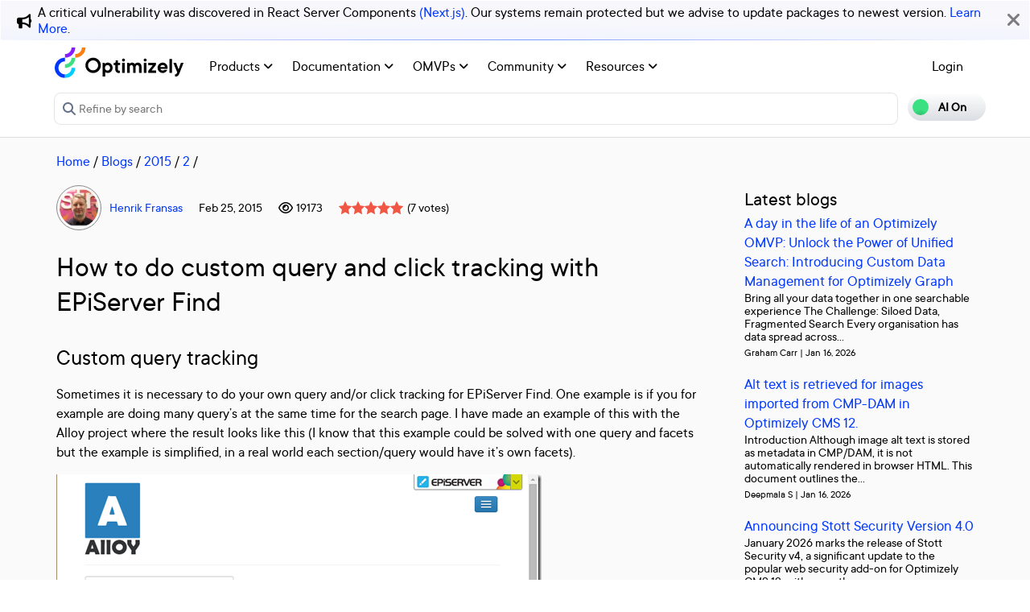

--- FILE ---
content_type: text/html; charset=utf-8
request_url: https://world.optimizely.com/blogs/Henrik-Fransas/Dates/2015/2/how-to-do-custom-query-and-click-tracking-with-episerver-find/
body_size: 18895
content:
<!DOCTYPE HTML>
<html>

<head>
    <title>How to do custom query and click tracking with EPiServer Find</title>
    <meta charset="utf-8" />
    <meta name="viewport" content="width=device-width, initial-scale=1" />
    <meta name="google-site-verification" content="8tlr92NpE51Kkn8Q7LrWRfaDZTqw7uRYKpVJitbzLwA" />
    <link rel="shortcut icon" href="/favicon.ico" />
    <meta name="robots" content="index, follow, max-image-preview:large, max-snippet:-1, max-video-preview:-1">
    <meta property="article:published_time" content="2015-02-25T11:09:30.0000000" />
<meta property="article:author" content="Henrik Fransas" />
<meta property="og:title" content="How to do custom query and click tracking with EPiServer Find" />
<meta property="og:description" content="" />
<meta property="og:type" content="article" />
<meta property="og:site_name" content="Optimizely World" />
<meta property="og:image" content="https://world.optimizely.com/resources/images/SocialShareImage.jpg" />
<meta property="twitter:card" content="summary" />
<meta property="twitter:title" content="How to do custom query and click tracking with EPiServer Find" />
<meta property="twitter:description" content="" />
<meta property="twitter:image" content="https://world.optimizely.com/resources/images/SocialShareImage.jpg" />
<meta property="og:image:type" content="image/png" />


    <!-- Google Tag Manager -->
    <script>
        (function(w,d,s,l,i){w[l]=w[l]||[];w[l].push({'gtm.start':
        new Date().getTime(),event:'gtm.js'});var f=d.getElementsByTagName(s)[0],
        j=d.createElement(s),dl=l!='dataLayer'?'&l='+l:'';j.async=true;j.src=
        'https://www.googletagmanager.com/gtm.js?id='+i+dl;f.parentNode.insertBefore(j,f);
        })(window,document,'script','dataLayer','GTM-T8MLBF');</script>
    <!-- End Google Tag Manager -->

    <link rel="stylesheet" href="https://stackpath.bootstrapcdn.com/bootstrap/4.1.3/css/bootstrap.min.css" integrity="sha384-MCw98/SFnGE8fJT3GXwEOngsV7Zt27NXFoaoApmYm81iuXoPkFOJwJ8ERdknLPMO" crossorigin="anonymous">

    <link rel="stylesheet" href="https://cdnjs.cloudflare.com/ajax/libs/font-awesome/6.5.1/css/all.min.css" integrity="sha512-DTOQO9RWCH3ppGqcWaEA1BIZOC6xxalwEsw9c2QQeAIftl+Vegovlnee1c9QX4TctnWMn13TZye+giMm8e2LwA==" crossorigin="anonymous" referrerpolicy="no-referrer" />
    <link rel="stylesheet" href="/css/common.css" />
    <link rel="stylesheet" href="/css/nav.css" />
    <script src="https://ajax.googleapis.com/ajax/libs/jquery/3.3.1/jquery.min.js"></script>
    <script src="https://code.jquery.com/jquery-migrate-3.0.0.min.js"></script>
    <script src="https://cdnjs.cloudflare.com/ajax/libs/popper.js/1.12.9/umd/popper.min.js" integrity="sha384-ApNbgh9B+Y1QKtv3Rn7W3mgPxhU9K/ScQsAP7hUibX39j7fakFPskvXusvfa0b4Q" crossorigin="anonymous"></script>

    <script src="https://maxcdn.bootstrapcdn.com/bootstrap/4.0.0/js/bootstrap.min.js" integrity="sha384-JZR6Spejh4U02d8jOt6vLEHfe/JQGiRRSQQxSfFWpi1MquVdAyjUar5+76PVCmYl" crossorigin="anonymous"></script>
    <link rel="stylesheet" href="https://cdn.datatables.net/1.11.2/css/dataTables.bootstrap4.min.css">
    <link rel="stylesheet" type="text/css" href="https://cdn.datatables.net/v/bs4/dt-1.11.5/b-2.2.2/b-colvis-2.2.2/b-html5-2.2.2/datatables.min.css" />
    <script type="text/javascript" src="https://cdn.datatables.net/v/bs4/dt-1.11.5/b-2.2.2/b-colvis-2.2.2/b-html5-2.2.2/datatables.min.js"></script>

    <link rel="stylesheet" href="https://ajax.googleapis.com/ajax/libs/jqueryui/1.12.1/themes/smoothness/jquery-ui.css">
    <script src="https://ajax.googleapis.com/ajax/libs/jqueryui/1.12.1/jquery-ui.min.js"></script>
    <script src="https://cdnjs.cloudflare.com/ajax/libs/jqueryui/1.12.1/jquery-ui.js" integrity="sha256-T0Vest3yCU7pafRw9r+settMBX6JkKN06dqBnpQ8d30=" crossorigin="anonymous"></script>
    <script src="https://cdnjs.cloudflare.com/ajax/libs/jquery.blockUI/2.70/jquery.blockUI.min.js" integrity="sha256-9wRM03dUw6ABCs+AU69WbK33oktrlXamEXMvxUaF+KU=" crossorigin="anonymous"></script>
    <script src="https://cdnjs.cloudflare.com/ajax/libs/jquery-validate/1.19.0/jquery.validate.min.js" integrity="sha256-bu/BP02YMudBc96kI7yklc639Mu4iKGUNNcam8D2nLc=" crossorigin="anonymous"></script>
    <script src="https://cdnjs.cloudflare.com/ajax/libs/jquery.rateit/1.1.1/jquery.rateit.min.js" integrity="sha256-I9babusfDLRKQ737s9uZMB/gZ7xMAtECgnhlrGPvRQ8=" crossorigin="anonymous"></script>
    <link rel="stylesheet" href="/clientresources/highlightjs/10.0.2/styles/vs2015.css">

    <link rel="stylesheet" href="/minified/css/wip.min.css" />
    <link rel="stylesheet" href="/minified/css/swagger.min.css" />
    <link rel="stylesheet" href="/scripts/jquery/css/smoothness/jquery-ui-1.10.4.custom.css" />
    
    <script src="/clientresources/highlightjs/10.0.2/highlight.pack.js"></script>
    <script src="/minified/js/scripts/Custom.min.js"></script>
    <script src="https://cdn.optimizely.com/public/5935064/s/world.js"></script>
    <script>
!function(T,l,y){var S=T.location,k="script",D="instrumentationKey",C="ingestionendpoint",I="disableExceptionTracking",E="ai.device.",b="toLowerCase",w="crossOrigin",N="POST",e="appInsightsSDK",t=y.name||"appInsights";(y.name||T[e])&&(T[e]=t);var n=T[t]||function(d){var g=!1,f=!1,m={initialize:!0,queue:[],sv:"5",version:2,config:d};function v(e,t){var n={},a="Browser";return n[E+"id"]=a[b](),n[E+"type"]=a,n["ai.operation.name"]=S&&S.pathname||"_unknown_",n["ai.internal.sdkVersion"]="javascript:snippet_"+(m.sv||m.version),{time:function(){var e=new Date;function t(e){var t=""+e;return 1===t.length&&(t="0"+t),t}return e.getUTCFullYear()+"-"+t(1+e.getUTCMonth())+"-"+t(e.getUTCDate())+"T"+t(e.getUTCHours())+":"+t(e.getUTCMinutes())+":"+t(e.getUTCSeconds())+"."+((e.getUTCMilliseconds()/1e3).toFixed(3)+"").slice(2,5)+"Z"}(),iKey:e,name:"Microsoft.ApplicationInsights."+e.replace(/-/g,"")+"."+t,sampleRate:100,tags:n,data:{baseData:{ver:2}}}}var h=d.url||y.src;if(h){function a(e){var t,n,a,i,r,o,s,c,u,p,l;g=!0,m.queue=[],f||(f=!0,t=h,s=function(){var e={},t=d.connectionString;if(t)for(var n=t.split(";"),a=0;a<n.length;a++){var i=n[a].split("=");2===i.length&&(e[i[0][b]()]=i[1])}if(!e[C]){var r=e.endpointsuffix,o=r?e.location:null;e[C]="https://"+(o?o+".":"")+"dc."+(r||"services.visualstudio.com")}return e}(),c=s[D]||d[D]||"",u=s[C],p=u?u+"/v2/track":d.endpointUrl,(l=[]).push((n="SDK LOAD Failure: Failed to load Application Insights SDK script (See stack for details)",a=t,i=p,(o=(r=v(c,"Exception")).data).baseType="ExceptionData",o.baseData.exceptions=[{typeName:"SDKLoadFailed",message:n.replace(/\./g,"-"),hasFullStack:!1,stack:n+"\nSnippet failed to load ["+a+"] -- Telemetry is disabled\nHelp Link: https://go.microsoft.com/fwlink/?linkid=2128109\nHost: "+(S&&S.pathname||"_unknown_")+"\nEndpoint: "+i,parsedStack:[]}],r)),l.push(function(e,t,n,a){var i=v(c,"Message"),r=i.data;r.baseType="MessageData";var o=r.baseData;return o.message='AI (Internal): 99 message:"'+("SDK LOAD Failure: Failed to load Application Insights SDK script (See stack for details) ("+n+")").replace(/\"/g,"")+'"',o.properties={endpoint:a},i}(0,0,t,p)),function(e,t){if(JSON){var n=T.fetch;if(n&&!y.useXhr)n(t,{method:N,body:JSON.stringify(e),mode:"cors"});else if(XMLHttpRequest){var a=new XMLHttpRequest;a.open(N,t),a.setRequestHeader("Content-type","application/json"),a.send(JSON.stringify(e))}}}(l,p))}function i(e,t){f||setTimeout(function(){!t&&m.core||a()},500)}var e=function(){var n=l.createElement(k);n.src=h;var e=y[w];return!e&&""!==e||"undefined"==n[w]||(n[w]=e),n.onload=i,n.onerror=a,n.onreadystatechange=function(e,t){"loaded"!==n.readyState&&"complete"!==n.readyState||i(0,t)},n}();y.ld<0?l.getElementsByTagName("head")[0].appendChild(e):setTimeout(function(){l.getElementsByTagName(k)[0].parentNode.appendChild(e)},y.ld||0)}try{m.cookie=l.cookie}catch(p){}function t(e){for(;e.length;)!function(t){m[t]=function(){var e=arguments;g||m.queue.push(function(){m[t].apply(m,e)})}}(e.pop())}var n="track",r="TrackPage",o="TrackEvent";t([n+"Event",n+"PageView",n+"Exception",n+"Trace",n+"DependencyData",n+"Metric",n+"PageViewPerformance","start"+r,"stop"+r,"start"+o,"stop"+o,"addTelemetryInitializer","setAuthenticatedUserContext","clearAuthenticatedUserContext","flush"]),m.SeverityLevel={Verbose:0,Information:1,Warning:2,Error:3,Critical:4};var s=(d.extensionConfig||{}).ApplicationInsightsAnalytics||{};if(!0!==d[I]&&!0!==s[I]){var c="onerror";t(["_"+c]);var u=T[c];T[c]=function(e,t,n,a,i){var r=u&&u(e,t,n,a,i);return!0!==r&&m["_"+c]({message:e,url:t,lineNumber:n,columnNumber:a,error:i}),r},d.autoExceptionInstrumented=!0}return m}(y.cfg);function a(){y.onInit&&y.onInit(n)}(T[t]=n).queue&&0===n.queue.length?(n.queue.push(a),n.trackPageView({})):a()}(window,document,{src: "https://js.monitor.azure.com/scripts/b/ai.2.gbl.min.js", crossOrigin: "anonymous", cfg: {instrumentationKey: 'c906a8b8-709c-495a-960b-9b4a5a16d889', disableCookiesUsage: false }});
</script>


</head>

<body>
    <!-- Google Tag Manager (noscript) -->
    <noscript>
        <iframe src="https://www.googletagmanager.com/ns.html?id=GTM-T8MLBF"
                height="0" width="0" style="display:none;visibility:hidden"></iframe>
    </noscript>
    <!-- End Google Tag Manager (noscript) -->

    <a name="top"></a>
    
    


<gen-search-widget configId="fb512777-8851-4d57-bfd5-bbd37933da61" triggerId="searchWidgetTrigger"></gen-search-widget>

        <div id="global-announcement">            
            <div class="content">
                    <div class="iconContainer">
                        <div class="icon fas fa-bullhorn"></div>
                    </div>
                <p>A critical vulnerability was discovered in React Server Components <a href="https://react.dev/blog/2025/12/03/critical-security-vulnerability-in-react-server-components">(Next.js)</a>. Our systems remain protected but we advise to update packages to newest version. <a href="https://blog.cloudflare.com/waf-rules-react-vulnerability/">Learn More</a>.&nbsp;</p>
            </div>
            <div class="bg"></div>
            <div class="close"><i class="fa fa-times" aria-hidden="true"></i></div>
        </div>
<style>
    .world-oui-dropdown-children {
        display: none;
        z-index: 999;
        position: absolute;        
        margin-top: 2px;
        margin-bottom: 2px;
        border-radius: var(--border-radius);
        box-shadow: rgba(0, 0, 0, 0.1) 0px 2px 3px;
        inset: 0px auto auto 0px;
        transform: translate3d(0px, 40px, 0px);
    }

    .show {
        display: block;
    }

    .oui-dropdown__item{
        margin-bottom: 0px !important;
        padding: 0px !important;
    }
</style>

<div id="main-header" class="globalAnnouncementOffset">
    <div class="container">
        <div class="row">
            <div class="col-12 px-0">
                <nav class="navbar navbar-expand-lg navbar-light" id="main-menu">
                    <a class="navbar-brand py-2 pr-32 pl-0 " href="/">
                                <img src="/globalassets/startpage/optimizely_logo_full-color_dark_trim.svg" alt="Optimizely Logo" />
                    </a>
                    <!-- Brand and toggle get grouped for better mobile display -->
                    <button class="navbar-toggler" type="button" data-toggle="collapse" data-target="#navbarSupportedContent" aria-controls="navbarSupportedContent" aria-expanded="false" aria-label="Toggle navigation">
                        <span>
                            <i class="fa fa-bars"></i>
                        </span>
                    </button>

                    <!-- Collect the nav links, forms, and other content for toggling -->
                    <div class="collapse navbar-collapse" id="navbarSupportedContent">
                        <ul class="navbar-nav mr-auto">
                                <li class="d-none"></li>
                                        <li class="nav-item dropdown">
                                            <a class="opti-tertiary-fiord d-inline-block" href="/products/" target="">
                                                Products
                                                    <!-- Navigation button only displays when lv1 has lv2 children -->
                                                    <span class="fa fa-angle-down lgScrCaret"></span>
                                            </a>

                                                    <span id="-1" class="fa fa-angle-down float-right smScrCaret px-3 py-3 clickable" data-toggle="dropdown" role="button" aria-haspopup="true" aria-expanded="false"></span>
                                                    <ul class="dropdown-menu second" aria-labelledby="-1">
                                                            <li class="nav-item dropdown">
                                                                <a href="/products/contentmarketing/overview/" target="">
                                                                    Content Marketing Platform
                                                                        <!-- Navigation button only displays on desktop when lv2 has lv3 children -->
                                                                        <span class="fa fa-angle-right lgScrCaret" data-toggle="dropdown"></span>
                                                                </a>
                                                                        <ul class="dropdown-menu third">
                                                                                <li class="nav-item"><a href="/products/contentmarketing/overview/" target="">Overview</a></li>
                                                                                <li class="nav-item"><a href="/products/contentmarketing/features/" target="">Features</a></li>
                                                                        </ul>
                                                            </li>
                                                            <li class="nav-item dropdown">
                                                                <a href="/products/cms/overview/" target="">
                                                                    Content Management System
                                                                        <!-- Navigation button only displays on desktop when lv2 has lv3 children -->
                                                                        <span class="fa fa-angle-right lgScrCaret" data-toggle="dropdown"></span>
                                                                </a>
                                                                        <ul class="dropdown-menu third">
                                                                                <li class="nav-item"><a href="/products/cms/overview/" target="">Overview</a></li>
                                                                                <li class="nav-item"><a href="/products/cms/saas/" target="">SaaS CMS</a></li>
                                                                        </ul>
                                                            </li>
                                                            <li class="nav-item dropdown">
                                                                <a href="https://world.optimizely.com/products/#commerceconnect" target="">
                                                                    Commerce Connect
                                                                </a>
                                                            </li>
                                                            <li class="nav-item dropdown">
                                                                <a href="https://world.optimizely.com/products/#configuredcommerce" target="">
                                                                    Configured Commerce
                                                                </a>
                                                            </li>
                                                            <li class="nav-item dropdown">
                                                                <a href="/products/web-experimentation/overview/" target="">
                                                                    Web Experimentation
                                                                        <!-- Navigation button only displays on desktop when lv2 has lv3 children -->
                                                                        <span class="fa fa-angle-right lgScrCaret" data-toggle="dropdown"></span>
                                                                </a>
                                                                        <ul class="dropdown-menu third">
                                                                                <li class="nav-item"><a href="/products/web-experimentation/overview/" target="">Overview</a></li>
                                                                                <li class="nav-item"><a href="/products/web-experimentation/features/" target="">Features</a></li>
                                                                        </ul>
                                                            </li>
                                                            <li class="nav-item dropdown">
                                                                <a href="/products/feature-experimentation/overview/" target="">
                                                                    Feature Experimentation
                                                                        <!-- Navigation button only displays on desktop when lv2 has lv3 children -->
                                                                        <span class="fa fa-angle-right lgScrCaret" data-toggle="dropdown"></span>
                                                                </a>
                                                                        <ul class="dropdown-menu third">
                                                                                <li class="nav-item"><a href="/products/feature-experimentation/overview/" target="">Overview</a></li>
                                                                                <li class="nav-item"><a href="/products/feature-experimentation/features/" target="">Features</a></li>
                                                                        </ul>
                                                            </li>
                                                            <li class="nav-item dropdown">
                                                                <a href="https://world.optimizely.com/products/#odp" target="">
                                                                    Data Platform
                                                                </a>
                                                            </li>
                                                            <li class="nav-item dropdown">
                                                                <a href="/products/skillset/" target="">
                                                                    Product skillset
                                                                </a>
                                                            </li>
                                                            <li class="nav-item dropdown">
                                                                <a href="https://www.optimizely.com/product-updates/" target="">
                                                                    Product roadmap
                                                                </a>
                                                            </li>
                                                            <li class="nav-item dropdown">
                                                                <a href="/products/product-migration/" target="">
                                                                    Product migration
                                                                </a>
                                                            </li>
                                                    </ul>
                                        </li>
                                        <li class="nav-item dropdown">
                                            <a class="opti-tertiary-fiord d-inline-block" href="https://docs.developers.optimizely.com/" target="_blank">
                                                Documentation
                                                    <!-- Navigation button only displays when lv1 has lv2 children -->
                                                    <span class="fa fa-angle-down lgScrCaret"></span>
                                            </a>

                                                    <span id="-1" class="fa fa-angle-down float-right smScrCaret px-3 py-3 clickable" data-toggle="dropdown" role="button" aria-haspopup="true" aria-expanded="false"></span>
                                                    <ul class="dropdown-menu second" aria-labelledby="-1">
                                                            <li class="nav-item dropdown">
                                                                <a href="https://docs.developers.optimizely.com/" target="_blank">
                                                                    Developer guides
                                                                </a>
                                                            </li>
                                                            <li class="nav-item dropdown">
                                                                <a href="https://support.optimizely.com/hc/en-us" target="_blank">
                                                                    User guide
                                                                </a>
                                                            </li>
                                                            <li class="nav-item dropdown">
                                                                <a href="/documentation/class-libraries/" target="">
                                                                    APIs and libraries
                                                                        <!-- Navigation button only displays on desktop when lv2 has lv3 children -->
                                                                        <span class="fa fa-angle-right lgScrCaret" data-toggle="dropdown"></span>
                                                                </a>
                                                                        <ul class="dropdown-menu third">
                                                                                <li class="nav-item"><a href="/documentation/class-libraries/cms/" target="">Content Management System</a></li>
                                                                                <li class="nav-item"><a href="/documentation/class-libraries/commerce/" target="">Commerce Connect</a></li>
                                                                                <li class="nav-item"><a href="/documentation/class-libraries/campaign/" target="">Campaign</a></li>
                                                                                <li class="nav-item"><a href="/documentation/class-libraries/search-navigation/" target="">Search &amp; Navigation</a></li>
                                                                                <li class="nav-item"><a href="/documentation/class-libraries/community-api/" target="">Community API</a></li>
                                                                                <li class="nav-item"><a href="/documentation/class-libraries/rest-apis/" target="">REST APIs</a></li>
                                                                        </ul>
                                                            </li>
                                                            <li class="nav-item dropdown">
                                                                <a href="https://support.optimizely.com/hc/en-us/articles/11296547622669-Release-notes-by-product" target="_blank">
                                                                    Releases
                                                                </a>
                                                            </li>
                                                            <li class="nav-item dropdown">
                                                                <a href="https://docs.developers.optimizely.com/content-cloud/v12.0.0-content-cloud/docs/upgrading-to-content-cloud-cms-12" target="_blank">
                                                                    Upgrading
                                                                        <!-- Navigation button only displays on desktop when lv2 has lv3 children -->
                                                                        <span class="fa fa-angle-right lgScrCaret" data-toggle="dropdown"></span>
                                                                </a>
                                                                        <ul class="dropdown-menu third">
                                                                                <li class="nav-item"><a href="https://docs.developers.optimizely.com/content-cloud/" target="_blank">Content Management System</a></li>
                                                                                <li class="nav-item"><a href="https://docs.developers.optimizely.com/commerce" target="_blank">Commerce Connect</a></li>
                                                                                <li class="nav-item"><a href="https://docs.developers.optimizely.com/digital-experience-platform/v1.1.0-search-and-navigation/docs" target="_blank">Search &amp; Navigation</a></li>
                                                                                <li class="nav-item"><a href="https://docs.developers.optimizely.com/content-cloud/v1.2.0-forms/docs" target="_blank">Forms</a></li>
                                                                                <li class="nav-item"><a href="https://docs.developers.optimizely.com/personalization/v1.1.0-personalization/docs" target="_blank">Personalization</a></li>
                                                                                <li class="nav-item"><a href="https://docs.developers.optimizely.com/commerce/v1.3.0-service-api-developer-guide/docs" target="_blank">Service API</a></li>
                                                                        </ul>
                                                            </li>
                                                    </ul>
                                        </li>
                                        <li class="nav-item dropdown">
                                            <a class="opti-tertiary-fiord d-inline-block" href="/community/omvp/" target="">
                                                OMVPs
                                                    <!-- Navigation button only displays when lv1 has lv2 children -->
                                                    <span class="fa fa-angle-down lgScrCaret"></span>
                                            </a>

                                                    <span id="-1" class="fa fa-angle-down float-right smScrCaret px-3 py-3 clickable" data-toggle="dropdown" role="button" aria-haspopup="true" aria-expanded="false"></span>
                                                    <ul class="dropdown-menu second" aria-labelledby="-1">
                                                            <li class="nav-item dropdown">
                                                                <a href="/community/omvp/become-a-member/" target="">
                                                                    Become a member
                                                                </a>
                                                            </li>
                                                            <li class="nav-item dropdown">
                                                                <a href="/community/omvp/benefits/" target="">
                                                                    Benefits
                                                                </a>
                                                            </li>
                                                            <li class="nav-item dropdown">
                                                                <a href="/community/omvp/events/" target="">
                                                                    OMVP events
                                                                </a>
                                                            </li>
                                                            <li class="nav-item dropdown">
                                                                <a href="/community/omvp/members/" target="">
                                                                    OMVP members
                                                                </a>
                                                            </li>
                                                            <li class="nav-item dropdown">
                                                                <a href="/community/omvp/application-and-nomination/" target="">
                                                                    Application and nomination
                                                                </a>
                                                            </li>
                                                            <li class="nav-item dropdown">
                                                                <a href="/community/omvp/badges/" target="">
                                                                    Digital badges
                                                                </a>
                                                            </li>
                                                    </ul>
                                        </li>
                                        <li class="nav-item dropdown">
                                            <a class="opti-tertiary-fiord d-inline-block" href="/community/" target="">
                                                Community
                                                    <!-- Navigation button only displays when lv1 has lv2 children -->
                                                    <span class="fa fa-angle-down lgScrCaret"></span>
                                            </a>

                                                    <span id="-1" class="fa fa-angle-down float-right smScrCaret px-3 py-3 clickable" data-toggle="dropdown" role="button" aria-haspopup="true" aria-expanded="false"></span>
                                                    <ul class="dropdown-menu second" aria-labelledby="-1">
                                                            <li class="nav-item dropdown">
                                                                <a href="https://www.optimizely.com/local-dev-meetups/" target="_blank">
                                                                    Events
                                                                </a>
                                                            </li>
                                                            <li class="nav-item dropdown">
                                                                <a href="/community/updates/" target="">
                                                                    Developer updates
                                                                </a>
                                                            </li>
                                                            <li class="nav-item dropdown">
                                                                <a href="/community/optimizely-dev-happy-hours/happy-hour-us/" target="">
                                                                    Happy hours
                                                                </a>
                                                            </li>
                                                            <li class="nav-item dropdown">
                                                                <a href="/forum/" target="">
                                                                    Forums
                                                                </a>
                                                            </li>
                                                            <li class="nav-item dropdown">
                                                                <a href="/blogs/" target="">
                                                                    Blogs
                                                                </a>
                                                            </li>
                                                            <li class="nav-item dropdown">
                                                                <a href="https://join.slack.com/t/optimizely-community/shared_invite/zt-2nkth5i5c-oFVarlrwAUyyQofKWDjsqw" target="_blank">
                                                                    Slack
                                                                </a>
                                                            </li>
                                                            <li class="nav-item dropdown">
                                                                <a href="https://feedback.optimizely.com/" target="_blank">
                                                                    Product feedback
                                                                </a>
                                                            </li>
                                                            <li class="nav-item dropdown">
                                                                <a href="/community/community-recognition-program/" target="">
                                                                    Community recognition program
                                                                </a>
                                                            </li>
                                                    </ul>
                                        </li>
                                        <li class="nav-item dropdown">
                                            <a class="opti-tertiary-fiord d-inline-block" href="/" target="">
                                                Resources
                                                    <!-- Navigation button only displays when lv1 has lv2 children -->
                                                    <span class="fa fa-angle-down lgScrCaret"></span>
                                            </a>

                                                    <span id="-1" class="fa fa-angle-down float-right smScrCaret px-3 py-3 clickable" data-toggle="dropdown" role="button" aria-haspopup="true" aria-expanded="false"></span>
                                                    <ul class="dropdown-menu second" aria-labelledby="-1">
                                                            <li class="nav-item dropdown">
                                                                <a href="https://nuget.optimizely.com/" target="_blank">
                                                                    Optimizely Nuget feed
                                                                </a>
                                                            </li>
                                                            <li class="nav-item dropdown">
                                                                <a href="/resources/net/" target="">
                                                                    .NET
                                                                        <!-- Navigation button only displays on desktop when lv2 has lv3 children -->
                                                                        <span class="fa fa-angle-right lgScrCaret" data-toggle="dropdown"></span>
                                                                </a>
                                                                        <ul class="dropdown-menu third">
                                                                                <li class="nav-item"><a href="/resources/net/about/" target="">About .NET</a></li>
                                                                                <li class="nav-item"><a href="/resources/net/upgrading/" target="">Why upgrade?</a></li>
                                                                        </ul>
                                                            </li>
                                                            <li class="nav-item dropdown">
                                                                <a href="https://www.optimizely.com/support/education/" target="_blank">
                                                                    Education
                                                                        <!-- Navigation button only displays on desktop when lv2 has lv3 children -->
                                                                        <span class="fa fa-angle-right lgScrCaret" data-toggle="dropdown"></span>
                                                                </a>
                                                                        <ul class="dropdown-menu third">
                                                                                <li class="nav-item"><a href="https://academy.optimizely.com/student/catalog/list?category_ids=30769-live-training" target="_blank">Live Training</a></li>
                                                                                <li class="nav-item"><a href="https://academy.optimizely.com/student/catalog/list?category_ids=32836-work-smarter-webinars" target="_blank">Work Smarter</a></li>
                                                                                <li class="nav-item"><a href="https://academy.optimizely.com/student/catalog/list?category_ids=36095-masterclasses" target="_blank">Masterclasses</a></li>
                                                                                <li class="nav-item"><a href="https://www.optimizely.com/support/education/certification/" target="_blank">Certification</a></li>
                                                                                <li class="nav-item"><a href="/education/sme/" target="">SME program</a></li>
                                                                        </ul>
                                                            </li>
                                                            <li class="nav-item dropdown">
                                                                <a href="/resources/videos/" target="">
                                                                    Videos
                                                                </a>
                                                            </li>
                                                            <li class="nav-item dropdown">
                                                                <a href="/support/" target="">
                                                                    Support
                                                                </a>
                                                            </li>
                                                    </ul>
                                        </li>
                        </ul>
                        <div class="form-inline" id="authen-items">
<ul class="navbar-nav mr-auto">    
    <li class="nav-item">
        <a class="opti-tertiary-fiord" href="/WorldAccount/OptiIDLogIn/">Login</a>
    </li>
</ul>
                        </div>
                    </div><!-- /.navbar-collapse -->
                </nav>
            </div>
        </div>

        <div class="row">
            <div class="col-lg-11 col-md-10 col-sm-9 col-xs-8 col-6 px-0" id="main-search">
<form action="/Search" class="form navbar-search" method="get">                    <input id="sectionFilter" type="hidden" name="sectionFilter" value="" />
                    <label class="sr-only" for="inlineFormInputGroup">Search...</label>
                    <div class="input-group mb-3" id="top-search">
                        <div class="input-group-prepend">
                            <button id="dd-filter" class="btn dropdown-toggle" data-toggle="dropdown" aria-haspopup="true" aria-expanded="false">
                                <span class='fas fa-filter font-0875 color-666'></span>
                                All Content
                            </button>
                            <div class="dropdown-menu">
                                <a class="dropdown-item clickable">All Content</a>
                                <a class="dropdown-item clickable">Documentation</a>
                                <a class="dropdown-item clickable">Forums</a>
                                <a class="dropdown-item clickable">User Guide</a>
                                <a class="dropdown-item clickable">Support Help Center</a>
                                <a class="dropdown-item clickable">Blogs</a>
                                <a class="dropdown-item clickable">Releases</a>
                                <a class="dropdown-item clickable">Bug List</a>
                                <a class="dropdown-item clickable">Class libraries</a>
                                <div role="separator" class="dropdown-divider"></div>
                                <a class="dropdown-item clickable">People</a>
                            </div>
                        </div>
                        <input type="text" name="searchQuery" class="form-control" id="inlineFormInputGroup" placeholder="Search World" style="background-color:#F5F3F1;border-color:#ddd" />
                        <div class="input-group-append">
                            <button class="btn btn-primary" id="epi-search"><span class="fa fa-search"></span></button>
                        </div>
                    </div>
</form>
                <div class="newSearch">
                    <input placeholder="Refine by search" id="searchWidgetTrigger" />
                    <span class="fa fa-search"></span>
                </div>
            </div>
            <div class="col-lg-1 col-md-2 col-sm-3 col-xs-4 col-6 px-0" id="search-toggle-container">
                <span class="search-toggle"><span class="ai">AI On</span><span class="normal">AI Off</span></span>
            </div>
        </div>
    </div>
</div>


<!-- BreadCrumbs section -->

    <div class="container">
        <div class="row">
            <div class="col-12 font-1125 my-3" id="breadcrumbs">
                <span><a href="/">Home</a> / </span>
                            <a href="/blogs/">Blogs</a>
                         /
                            <a href="/blogs/Henrik-Fransas/Dates/2015/">2015</a>
                         /
                            <a href="/blogs/Henrik-Fransas/Dates/2015/2/">2</a>
                         /
            </div>
        </div>
    </div>

<script>
    jQuery('#top-search a.dropdown-item').click(function (e) {
        var curTxt = e.target.innerText;
        jQuery('#dd-filter').html("<span class='fas fa-filter font-0875 color-666'></span> " + curTxt);
        if (curTxt == 'All Content') {
            jQuery('#inlineFormInputGroup').attr('placeholder', 'Search all types of content');
        } else {

            jQuery('#inlineFormInputGroup').attr('placeholder', 'Search in ' + e.target.innerText);
        }
        jQuery('#sectionFilter').val(e.target.innerText);
    });
    jQuery('#inlineFormInputGroup').keypress(function (e) {
        if (e.which == 13) jQuery('#epi-search').click();
    })
    jQuery(function () {
        jQuery("#inlineFormInputGroup").autocomplete({
            source: function (request, response) {
                jQuery.ajax({
                    url: "/find_v2/_autocomplete?prefix=" + encodeURIComponent(request.term) + "&size=5",
                    success: function (data) {
                        response(jQuery.map(data.hits, function (item) {
                            return {
                                label: item.query,
                                value: item.query
                            };
                        }));
                    }
                });
            },
            minLength: 2
        });
    });
</script>


    <div class="body-container">
        

<div class="container blog-container">
    <div class="blog-article">
        <div class="blog-info">
            <div class="profileImages">
                <div class="profilePic"><img alt="Henrik Fransas" src="/globalassets/useravatars/9127cdd8-f26f-dc11-8e6c-0018717a8c82.jpg/MediumThumbnail" title="Henrik Fransas" class="avatarImgRoundBrd" /><br /></div>
                <div class="profileIcons">
                    
    <!-- Profile icon area -->

                </div>
            </div>
            <div class="blog-info-container">
                <div class="profileName">
                    <a title="I work as System developer, Tech Lead, Software Architect and a lot of other roles and have done so for almost 25 years!&#xD;&#xA;&#xD;&#xA;EMPV between 2015-2020!" href="/System/Users-and-profiles/Community-Profile-Card/?userId=9127cdd8-f26f-dc11-8e6c-0018717a8c82">Henrik Fransas</a>
                    <!-- Team Blog area -->
                </div>
                <div class="blog-date">Feb 25, 2015</div>
                <div class="views"><i class="far fa-eye">&nbsp;</i> 19173</div>
                <div class="ratings">
                    <div class="readonly">
<div class="rateit left"
    data-rateit-value="5"
    data-rateit-contentid="117970"
    data-rateit-contenttype="Blog1"
    data-rateit-resetable="false"
    data-rateit-readonly=&#x27;true&#x27;
    data-rateit-starheight="16">
</div>

<script type="text/javascript">
    window.EPiWeb = window.EPiWeb || {};
    window.EPiWeb.Rating = window.EPiWeb.Rating || {};
</script></div>
                    <span>&lpar;7 votes&rpar;</span>
                </div>
            </div>            
        </div>

        <div class="blog-content" id="blog-main-content">
            <h1 class="my-1">
                How to do custom query and click tracking with EPiServer Find
            </h1>

            <div class="forum-feature mb-2">
            </div>

            
<h2>Custom query tracking</h2>
<p>Sometimes it is necessary to do your own query and/or click tracking for EPiServer Find. One example is if you for example are doing many query&rsquo;s at the same time for the search page. I have made an example of this with the Alloy project where the result looks like this (I know that this example could be solved with one query and facets but the example is simplified, in a real world each section/query would have it&rsquo;s own facets).</p>
<p><a href="/contentassets/b2c9d83f407a4715a69b99dc613a3d42/media/20150225/windows-live-writerhow-to-do-custom_11e3eexample1_2.png"><img src="/contentassets/b2c9d83f407a4715a69b99dc613a3d42/media/20150225/windows-live-writerhow-to-do-custom_11e3eexample1_thumb.png" width="603" alt="example1" height="516" style="background-image:&#32;none;&#32;padding-top:&#32;0px;&#32;padding-left:&#32;0px;&#32;display:&#32;inline;&#32;padding-right:&#32;0px;&#32;border:&#32;0px;" /></a></p>
<p>As you can see the search for &ldquo;remote locations appear&rdquo; does results in one hit in the section for Products but not anywhere else. I have implemented the track() in each query like this:</p>
<div class="wlWriterEditableSmartContent">
<div><!--

Code highlighting produced by Actipro CodeHighlighter (freeware)
http://www.CodeHighlighter.com/

--><span style="color:&#32;#0000ff;">public</span><span style="color:&#32;#000000;"> IEnumerable</span><span style="color:&#32;#000000;">&lt;</span><span style="color:&#32;#000000;">SearchContentModel.SearchHit</span><span style="color:&#32;#000000;">&gt;</span><span style="color:&#32;#000000;"> SearchForProducts(</span><span style="color:&#32;#0000ff;">string</span><span style="color:&#32;#000000;"> searchText, </span><span style="color:&#32;#0000ff;">int</span><span style="color:&#32;#000000;"> maxResults) { var query </span><span style="color:&#32;#000000;">=</span><span style="color:&#32;#000000;"> _client.Search</span><span style="color:&#32;#000000;">&lt;</span><span style="color:&#32;#000000;">ProductPage</span><span style="color:&#32;#000000;">&gt;</span><span style="color:&#32;#000000;">().For(searchText); var searchResults </span><span style="color:&#32;#000000;">=</span><span style="color:&#32;#000000;"> query.Take(maxResults).Track().GetContentResult(); </span><span style="color:&#32;#0000ff;">return</span><span style="color:&#32;#000000;"> searchResults.Items.Select(s </span><span style="color:&#32;#000000;">=&gt;</span><span style="color:&#32;#000000;"> </span><span style="color:&#32;#0000ff;">new</span><span style="color:&#32;#000000;"> SearchContentModel.SearchHit() { Title </span><span style="color:&#32;#000000;">=</span><span style="color:&#32;#000000;"> s.Name, Url </span><span style="color:&#32;#000000;">=</span><span style="color:&#32;#000000;"> s.LinkURL, Excerpt </span><span style="color:&#32;#000000;">=</span><span style="color:&#32;#000000;"> s.Name }); }</span></div>
<!-- Code inserted with Steve Dunn's Windows Live Writer Code Formatter Plugin.  http://dunnhq.com --></div>
<p>This will create a little strange behaviour in the statistics part of the Find GUI where it could be like this:</p>
<p>&nbsp;<a href="/contentassets/b2c9d83f407a4715a69b99dc613a3d42/media/20150225/windows-live-writerhow-to-do-custom_11e3ewithouthit_2.png"><img src="/contentassets/b2c9d83f407a4715a69b99dc613a3d42/media/20150225/windows-live-writerhow-to-do-custom_11e3ewithouthit_thumb.png" width="607" alt="withoutHit" height="607" style="background-image:&#32;none;&#32;padding-top:&#32;0px;&#32;padding-left:&#32;0px;&#32;display:&#32;inline;&#32;padding-right:&#32;0px;&#32;border:&#32;0px;" /></a></p>
<p>As you can see, the query ends up in the statistics over queries without any hits but as we saw in the search result there were one hit.</p>
<p>This is not so strange because when doing this search we did actually four searches against EPiServer Find and for three of them there were no hits but for the fourth it was. This makes it hard on EPiServer Find, to be able to figure out it if should handle it like one query or many so we need to make it easier for Find to do it&rsquo;s work.</p>
<p>First we need to remove the tracking part from the query so the same example as above looks like:</p>
<div class="wlWriterEditableSmartContent">
<div><!--

Code highlighting produced by Actipro CodeHighlighter (freeware)
http://www.CodeHighlighter.com/

--><span style="color:&#32;#0000ff;">public</span><span style="color:&#32;#000000;"> IEnumerable</span><span style="color:&#32;#000000;">&lt;</span><span style="color:&#32;#000000;">SearchContentModel.SearchHit</span><span style="color:&#32;#000000;">&gt;</span><span style="color:&#32;#000000;"> SearchForProducts(</span><span style="color:&#32;#0000ff;">string</span><span style="color:&#32;#000000;"> searchText, </span><span style="color:&#32;#0000ff;">int</span><span style="color:&#32;#000000;"> maxResults) { var query </span><span style="color:&#32;#000000;">=</span><span style="color:&#32;#000000;"> _client.Search</span><span style="color:&#32;#000000;">&lt;</span><span style="color:&#32;#000000;">ProductPage</span><span style="color:&#32;#000000;">&gt;</span><span style="color:&#32;#000000;">().For(searchText); var searchResults </span><span style="color:&#32;#000000;">=</span><span style="color:&#32;#000000;"> query.Take(maxResults).GetContentResult(); </span><span style="color:&#32;#0000ff;">return</span><span style="color:&#32;#000000;"> searchResults.Items.Select(s </span><span style="color:&#32;#000000;">=&gt;</span><span style="color:&#32;#000000;"> </span><span style="color:&#32;#0000ff;">new</span><span style="color:&#32;#000000;"> SearchContentModel.SearchHit() { Title </span><span style="color:&#32;#000000;">=</span><span style="color:&#32;#000000;"> s.Name, Url </span><span style="color:&#32;#000000;">=</span><span style="color:&#32;#000000;"> s.LinkURL, Excerpt </span><span style="color:&#32;#000000;">=</span><span style="color:&#32;#000000;"> s.Name }); }</span></div>
<!-- Code inserted with Steve Dunn's Windows Live Writer Code Formatter Plugin.  http://dunnhq.com --></div>
<p>After that we create a new function called TrackQuery that looks like this:</p>
<div class="wlWriterEditableSmartContent">
<div><!--

Code highlighting produced by Actipro CodeHighlighter (freeware)
http://www.CodeHighlighter.com/

--><span style="color:&#32;#0000ff;">public</span><span style="color:&#32;#000000;"> </span><span style="color:&#32;#0000ff;">void</span><span style="color:&#32;#000000;"> TrackQuery(</span><span style="color:&#32;#0000ff;">string</span><span style="color:&#32;#000000;"> query, </span><span style="color:&#32;#0000ff;">int</span><span style="color:&#32;#000000;"> nrOfHits, </span><span style="color:&#32;#0000ff;">string</span><span style="color:&#32;#000000;"> id) { SearchClient.Instance.Statistics().TrackQuery(query, x </span><span style="color:&#32;#000000;">=&gt;</span><span style="color:&#32;#000000;"> { x.Id </span><span style="color:&#32;#000000;">=</span><span style="color:&#32;#000000;"> id; x.Tags </span><span style="color:&#32;#000000;">=</span><span style="color:&#32;#000000;"> ServiceLocator.Current.GetInstance</span><span style="color:&#32;#000000;">&lt;</span><span style="color:&#32;#000000;">IStatisticTagsHelper</span><span style="color:&#32;#000000;">&gt;</span><span style="color:&#32;#000000;">().<span>GetTags(false)</span>; x.Query.Hits </span><span style="color:&#32;#000000;">=</span><span style="color:&#32;#000000;"> nrOfHits; }); }</span></div>
<!-- Code inserted with Steve Dunn's Windows Live Writer Code Formatter Plugin.  http://dunnhq.com --></div>
<p>In this function we use the function TrackQuery that exist in SearchClient.Instance.Statistics() that takes the string to query for as the first parameter and a System.Action&lt;TrackQueryCommand&gt; as a second parameter. To the command we pass in the id of the TrackContext, the statistic tags and the total number of hits that query resulted in.</p>
<p>Now we need to call this function and we do that from the SearchPageController like this:</p>
<div class="wlWriterEditableSmartContent">
<div><!--

Code highlighting produced by Actipro CodeHighlighter (freeware)
http://www.CodeHighlighter.com/

--><span style="color:&#32;#000000;"> model.TrackId </span><span style="color:&#32;#000000;">=</span><span style="color:&#32;#000000;"> </span><span style="color:&#32;#0000ff;">new</span><span style="color:&#32;#000000;"> TrackContext().Id; _ePiServerFindSearchService.TrackQuery(q, model.NumberOfHits, model.TrackId);</span></div>
<!-- Code inserted with Steve Dunn's Windows Live Writer Code Formatter Plugin.  http://dunnhq.com --></div>
<p>We create a new TrackContext and saves the Id of it in the ViewModel because we need it in the next part where we do custom click tracking. model.NumberOfHits is the total number of hits for all four queries. And now we got correct statistics, at least if you look from a visitor perspective because the visitor does not care how many queries it is against EPiServer Find, they only care about the complete result.</p>
<h2>Custom click tracking</h2>
<p>This part is a little more tricky but necessary in many solutions. The reason for that is that the built in click tracking in EPiServer Find only works with unified search, if you return a result with GetContentResult or with GetResult there will not be any click tracking by default. This is because EPiServer Find can&rsquo;t be shore on where to hook up on the url that will be used to present the result. If you do a Unified Search and have all the right javascript loaded all your urls in the search result will look something like this: <br /><a href="http://www.yoursite.se/?_t_id=1B2sd2AYadasgTpgAmY7PhCfg%3d%3d&amp;amp;_t_q=custom&amp;amp;_t_tags=language%3asv&amp;amp;_t_ip=168.21.10.116&amp;amp;_t_hit.id=TypeName/_ewwe59e65-9c7c-40wsdadasd-bba0-fb6c8f8b57c5_sv&amp;amp;_t_hit.pos=1">http://www.yoursite.se/?_t_id=1B2sd2AYadasgTpgAmY7PhCfg%3d%3d&amp;_t_q=custom&amp;_t_tags=language%3asv&amp;_t_ip=168.21.10.116&amp;_t_hit.id=TypeName/_ewwe59e65-9c7c-40wsdadasd-bba0-fb6c8f8b57c5_sv&amp;_t_hit.pos=1</a></p>
<p>The strange querystring is the Id of the TrackContext, Tags, Ip address of the client, and the result items id that contains of the type of the result and the id of the result. <br />To be able to get this to work on all our queries we need to do a couple of things. First we need the create a function that we can use to send our tracking request to EPiServer Find. It looks like this:</p>
<div class="wlWriterEditableSmartContent">
<div><!--

Code highlighting produced by Actipro CodeHighlighter (freeware)
http://www.CodeHighlighter.com/

--><span style="color:&#32;#0000ff;">public</span><span style="color:&#32;#000000;"> </span><span style="color:&#32;#0000ff;">void</span><span style="color:&#32;#000000;"> TrackClick(</span><span style="color:&#32;#0000ff;">string</span><span style="color:&#32;#000000;"> query, </span><span style="color:&#32;#0000ff;">string</span><span style="color:&#32;#000000;"> hitId, </span><span style="color:&#32;#0000ff;">string</span><span style="color:&#32;#000000;"> trackId) { SearchClient.Instance.Statistics().TrackHit(query, hitId, command </span><span style="color:&#32;#000000;">=&gt;</span><span style="color:&#32;#000000;"> { command.Hit.Id </span><span style="color:&#32;#000000;">=</span><span style="color:&#32;#000000;"> hitId; command.Id </span><span style="color:&#32;#000000;">=</span><span style="color:&#32;#000000;"> trackId; command.Ip </span><span style="color:&#32;#000000;">=</span><span style="color:&#32;#000000;"> </span><span style="color:&#32;#800000;">"</span><span style="color:&#32;#800000;">127.0.0.1</span><span style="color:&#32;#800000;">"</span><span style="color:&#32;#000000;">; command.Tags </span><span style="color:&#32;#000000;">=</span><span style="color:&#32;#000000;"> ServiceLocator.Current.GetInstance</span><span style="color:&#32;#000000;">&lt;</span><span style="color:&#32;#000000;">IStatisticTagsHelper</span><span style="color:&#32;#000000;">&gt;</span><span style="color:&#32;#000000;">().<span>GetTags(false)</span>; command.Hit.Position </span><span style="color:&#32;#000000;">=</span><span style="color:&#32;#000000;"> </span><span style="color:&#32;#0000ff;">null</span><span style="color:&#32;#000000;">; }); }</span></div>
<!-- Code inserted with Steve Dunn's Windows Live Writer Code Formatter Plugin.  http://dunnhq.com --></div>
<p>The function TrackHit exist in the same place as TrackQuery and works pretty much the same but it also takes the id of the hit as a parameter and the TrackQueryCommand has a couple of more properties that needs to be set. <br />Command.Hit.Id is the id of the hit <br />Command.Id is the id of the TrackingContext (or any other way to identify that you used when registered the TrackQuery) <br />Command.Ip is the client ip adress. I think this is pretty unimportant because often it is only the ip adress of the load balancer <br />Command.Tags is the tags <br />Command.Hit.Position is the position in the result the hit was on. I set it to null here because it is not so interesting right now</p>
<p>To be able to use this function we need to extend our searchhit object to include the hitid and hittype and we need to set it on every search. We do it like this:</p>
<div class="wlWriterEditableSmartContent">
<div><!--

Code highlighting produced by Actipro CodeHighlighter (freeware)
http://www.CodeHighlighter.com/

--><span style="color:&#32;#0000ff;">public</span><span style="color:&#32;#000000;"> IEnumerable</span><span style="color:&#32;#000000;">&lt;</span><span style="color:&#32;#000000;">SearchContentModel.SearchHit</span><span style="color:&#32;#000000;">&gt;</span><span style="color:&#32;#000000;"> SearchForProducts(</span><span style="color:&#32;#0000ff;">string</span><span style="color:&#32;#000000;"> searchText, </span><span style="color:&#32;#0000ff;">int</span><span style="color:&#32;#000000;"> maxResults) { var query </span><span style="color:&#32;#000000;">=</span><span style="color:&#32;#000000;"> _client.Search</span><span style="color:&#32;#000000;">&lt;</span><span style="color:&#32;#000000;">ProductPage</span><span style="color:&#32;#000000;">&gt;</span><span style="color:&#32;#000000;">().For(searchText); var searchResults </span><span style="color:&#32;#000000;">=</span><span style="color:&#32;#000000;"> query.Take(maxResults).GetContentResult(); </span><span style="color:&#32;#0000ff;">return</span><span style="color:&#32;#000000;"> searchResults.Items.Select(s </span><span style="color:&#32;#000000;">=&gt;</span><span style="color:&#32;#000000;"> </span><span style="color:&#32;#0000ff;">new</span><span style="color:&#32;#000000;"> SearchContentModel.SearchHit() { Title </span><span style="color:&#32;#000000;">=</span><span style="color:&#32;#000000;"> s.Name, Url </span><span style="color:&#32;#000000;">=</span><span style="color:&#32;#000000;"> s.LinkURL, Excerpt </span><span style="color:&#32;#000000;">=</span><span style="color:&#32;#000000;"> s.Name, HitId </span><span style="color:&#32;#000000;">=</span><span style="color:&#32;#000000;"> SearchClient.Instance.Conventions.IdConvention.GetId(s), HitType </span><span style="color:&#32;#000000;">=</span><span style="color:&#32;#000000;"> SearchClient.Instance.Conventions.TypeNameConvention.GetTypeName(s.GetType()) }); }</span></div>
<!-- Code inserted with Steve Dunn's Windows Live Writer Code Formatter Plugin.  http://dunnhq.com --></div>
<p>Except for Unified Search where both id and type exists in the SearchHit, so that looks like this:</p>
<div class="wlWriterEditableSmartContent">
<div><!--

Code highlighting produced by Actipro CodeHighlighter (freeware)
http://www.CodeHighlighter.com/

--><span style="color:&#32;#0000ff;">public</span><span style="color:&#32;#000000;"> IEnumerable</span><span style="color:&#32;#000000;">&lt;</span><span style="color:&#32;#000000;">SearchContentModel.SearchHit</span><span style="color:&#32;#000000;">&gt;</span><span style="color:&#32;#000000;"> Search(</span><span style="color:&#32;#0000ff;">string</span><span style="color:&#32;#000000;"> searchText, </span><span style="color:&#32;#0000ff;">int</span><span style="color:&#32;#000000;"> maxResults) { var query </span><span style="color:&#32;#000000;">=</span><span style="color:&#32;#000000;"> _client.UnifiedSearchFor(searchText) .Filter(f </span><span style="color:&#32;#000000;">=&gt;</span><span style="color:&#32;#000000;"> </span><span style="color:&#32;#000000;">!</span><span style="color:&#32;#000000;">f.MatchType(</span><span style="color:&#32;#0000ff;">typeof</span><span style="color:&#32;#000000;"> (ArticlePage))) .Filter(f </span><span style="color:&#32;#000000;">=&gt;</span><span style="color:&#32;#000000;"> </span><span style="color:&#32;#000000;">!</span><span style="color:&#32;#000000;">f.MatchType(</span><span style="color:&#32;#0000ff;">typeof</span><span style="color:&#32;#000000;">(ProductPage))) .Filter(f </span><span style="color:&#32;#000000;">=&gt;</span><span style="color:&#32;#000000;"> </span><span style="color:&#32;#000000;">!</span><span style="color:&#32;#000000;">f.MatchType(</span><span style="color:&#32;#0000ff;">typeof</span><span style="color:&#32;#000000;">(NewsPage))); var searchResults </span><span style="color:&#32;#000000;">=</span><span style="color:&#32;#000000;"> query.Take(maxResults).GetResult(); </span><span style="color:&#32;#0000ff;">return</span><span style="color:&#32;#000000;"> searchResults.Hits.Select(hit </span><span style="color:&#32;#000000;">=&gt;</span><span style="color:&#32;#000000;"> </span><span style="color:&#32;#0000ff;">new</span><span style="color:&#32;#000000;"> SearchContentModel.SearchHit() { Title </span><span style="color:&#32;#000000;">=</span><span style="color:&#32;#000000;"> hit.Document.Title, Url </span><span style="color:&#32;#000000;">=</span><span style="color:&#32;#000000;"> hit.Document.Url, Excerpt </span><span style="color:&#32;#000000;">=</span><span style="color:&#32;#000000;"> hit.Document.Excerpt, HitId </span><span style="color:&#32;#000000;">=</span><span style="color:&#32;#000000;"> hit.Id, HitType </span><span style="color:&#32;#000000;">=</span><span style="color:&#32;#000000;"> hit.Type }); }</span></div>
<!-- Code inserted with Steve Dunn's Windows Live Writer Code Formatter Plugin.  http://dunnhq.com --></div>
<p>Now we got all the basics done, we need to make shore there will be a request on every click and for that we can use jQuery and AJAX, AngularJS, Knockout JS or anything else you like, I will do it the most simple way, with jQuery and AJAX.</p>
<p>First we create a WebApi controller like this:</p>
<div class="wlWriterEditableSmartContent">
<div><!--

Code highlighting produced by Actipro CodeHighlighter (freeware)
http://www.CodeHighlighter.com/

--><span style="color:&#32;#0000ff;">using</span><span style="color:&#32;#000000;"> System; </span><span style="color:&#32;#0000ff;">using</span><span style="color:&#32;#000000;"> System.Web.Mvc; </span><span style="color:&#32;#0000ff;">using</span><span style="color:&#32;#000000;"> CustomClickTracking.Business; </span><span style="color:&#32;#0000ff;">using</span><span style="color:&#32;#000000;"> EPiServer.ServiceLocation; </span><span style="color:&#32;#0000ff;">namespace</span><span style="color:&#32;#000000;"> CustomClickTracking.Controllers.Ajax { </span><span style="color:&#32;#0000ff;">public</span><span style="color:&#32;#000000;"> </span><span style="color:&#32;#0000ff;">class</span><span style="color:&#32;#000000;"> ClickTrackingController : Controller { [HttpGet] </span><span style="color:&#32;#0000ff;">public</span><span style="color:&#32;#000000;"> JsonResult Track(</span><span style="color:&#32;#0000ff;">string</span><span style="color:&#32;#000000;"> query, </span><span style="color:&#32;#0000ff;">string</span><span style="color:&#32;#000000;"> hitId, </span><span style="color:&#32;#0000ff;">string</span><span style="color:&#32;#000000;"> trackId) { </span><span style="color:&#32;#0000ff;">try</span><span style="color:&#32;#000000;"> { var searchService </span><span style="color:&#32;#000000;">=</span><span style="color:&#32;#000000;"> ServiceLocator.Current.GetInstance</span><span style="color:&#32;#000000;">&lt;</span><span style="color:&#32;#000000;">SearchService</span><span style="color:&#32;#000000;">&gt;</span><span style="color:&#32;#000000;">(); searchService.TrackClick(query, hitId, trackId); </span><span style="color:&#32;#0000ff;">return</span><span style="color:&#32;#000000;"> Json(</span><span style="color:&#32;#0000ff;">new</span><span style="color:&#32;#000000;"> {msg </span><span style="color:&#32;#000000;">=</span><span style="color:&#32;#000000;"> </span><span style="color:&#32;#800000;">"</span><span style="color:&#32;#800000;">Click tracked</span><span style="color:&#32;#800000;">"</span><span style="color:&#32;#000000;">}, JsonRequestBehavior.AllowGet); } </span><span style="color:&#32;#0000ff;">catch</span><span style="color:&#32;#000000;"> (Exception e) { </span><span style="color:&#32;#0000ff;">return</span><span style="color:&#32;#000000;"> Json(</span><span style="color:&#32;#0000ff;">new</span><span style="color:&#32;#000000;"> {Success </span><span style="color:&#32;#000000;">=</span><span style="color:&#32;#000000;"> </span><span style="color:&#32;#0000ff;">false</span><span style="color:&#32;#000000;">}, JsonRequestBehavior.AllowGet); } } } }</span></div>
<!-- Code inserted with Steve Dunn's Windows Live Writer Code Formatter Plugin.  http://dunnhq.com --></div>
<p>Next is the tricky part, we need to attach a click event on all links in the search result and we need to set the tracking id for the whole page, but the hitid for every hit/result. To do this we use the &ldquo;new&rdquo; data attribute and jQuery.</p>
<p>We start with adding a new div that wraps all the four list with results in it and then we give that div the id ResultListWrapper. Doing like that we can create a javascript function that attach the click event to all the a tags inside that div.</p>
<p>We also add a new attribute to each a tag with the hitid and that id should look like this [HitType]/[HitId] so a example of a a tag looks like this:&uml;</p>
<div class="wlWriterEditableSmartContent">
<div><!--

Code highlighting produced by Actipro CodeHighlighter (freeware)
http://www.CodeHighlighter.com/

--><span style="color:&#32;#0000ff;">&lt;</span><span style="color:&#32;#800000;">a </span><span style="color:&#32;#ff0000;">href</span><span style="color:&#32;#0000ff;">="@hit.Url"</span><span style="color:&#32;#ff0000;"> data-hitid</span><span style="color:&#32;#0000ff;">="@hit.HitType/@hit.HitId"</span><span style="color:&#32;#0000ff;">&gt;</span><span style="color:&#32;#000000;">@hit.Title</span><span style="color:&#32;#0000ff;">&lt;/</span><span style="color:&#32;#800000;">a</span><span style="color:&#32;#0000ff;">&gt;</span></div>
<!-- Code inserted with Steve Dunn's Windows Live Writer Code Formatter Plugin.  http://dunnhq.com --></div>
<p>If we do not have set up routing to be able to route to non-EPi pages we need to do that. The most simple way is to add a route that looks like this in global.asaxc (it might not be the best way, since it opens up for all requests)</p>
<div class="wlWriterEditableSmartContent">
<div><!--

Code highlighting produced by Actipro CodeHighlighter (freeware)
http://www.CodeHighlighter.com/

--><span style="color:&#32;#0000ff;">protected</span><span style="color:&#32;#000000;"> </span><span style="color:&#32;#0000ff;">override</span><span style="color:&#32;#000000;"> </span><span style="color:&#32;#0000ff;">void</span><span style="color:&#32;#000000;"> RegisterRoutes(RouteCollection routes) { </span><span style="color:&#32;#0000ff;">base</span><span style="color:&#32;#000000;">.RegisterRoutes(routes); routes.MapRoute(name: </span><span style="color:&#32;#800000;">"</span><span style="color:&#32;#800000;">api</span><span style="color:&#32;#800000;">"</span><span style="color:&#32;#000000;">, url: </span><span style="color:&#32;#800000;">"</span><span style="color:&#32;#800000;">api/{controller}/{action}</span><span style="color:&#32;#800000;">"</span><span style="color:&#32;#000000;">, defaults: </span><span style="color:&#32;#0000ff;">new</span><span style="color:&#32;#000000;"> { controller </span><span style="color:&#32;#000000;">=</span><span style="color:&#32;#000000;"> </span><span style="color:&#32;#800000;">"</span><span style="color:&#32;#800000;">ClickTrackingController</span><span style="color:&#32;#800000;">"</span><span style="color:&#32;#000000;">, action </span><span style="color:&#32;#000000;">=</span><span style="color:&#32;#000000;"> </span><span style="color:&#32;#800000;">"</span><span style="color:&#32;#800000;">index</span><span style="color:&#32;#800000;">"</span><span style="color:&#32;#000000;"> }); }</span></div>
<!-- Code inserted with Steve Dunn's Windows Live Writer Code Formatter Plugin.  http://dunnhq.com --></div>
<p>When all this is done we create the javascript function that will hock on the click event for anchors. It looks like this:</p>
<div class="wlWriterEditableSmartContent">
<div><!--

Code highlighting produced by Actipro CodeHighlighter (freeware)
http://www.CodeHighlighter.com/

--><span style="color:&#32;#000000;">&lt;</span><span style="color:&#32;#000000;">script type</span><span style="color:&#32;#000000;">=</span><span style="color:&#32;#000000;">"</span><span style="color:&#32;#000000;">text/javascript</span><span style="color:&#32;#000000;">"</span><span style="color:&#32;#000000;">&gt;</span><span style="color:&#32;#000000;"> $(</span><span style="color:&#32;#0000ff;">function</span><span style="color:&#32;#000000;"> () { $(</span><span style="color:&#32;#000000;">"</span><span style="color:&#32;#000000;">#ResultListWrapper a</span><span style="color:&#32;#000000;">"</span><span style="color:&#32;#000000;">).click(</span><span style="color:&#32;#0000ff;">function</span><span style="color:&#32;#000000;"> (e) { $.get(</span><span style="color:&#32;#000000;">"</span><span style="color:&#32;#000000;">/api/ClickTracking/Track</span><span style="color:&#32;#000000;">"</span><span style="color:&#32;#000000;">, { query: </span><span style="color:&#32;#000000;">'</span><span style="color:&#32;#000000;">@Html.Raw(Model.SearchedQuery)</span><span style="color:&#32;#000000;">'</span><span style="color:&#32;#000000;">, hitId: $(</span><span style="color:&#32;#0000ff;">this</span><span style="color:&#32;#000000;">).data(</span><span style="color:&#32;#000000;">"</span><span style="color:&#32;#000000;">hitid</span><span style="color:&#32;#000000;">"</span><span style="color:&#32;#000000;">), trackId: </span><span style="color:&#32;#000000;">"</span><span style="color:&#32;#000000;">@Model.TrackId</span><span style="color:&#32;#000000;">"</span><span style="color:&#32;#000000;"> }); }); }); </span><span style="color:&#32;#000000;">&lt;</span><span style="color:&#32;#000000;">/</span><span style="color:&#32;#000000;">script&gt;</span></div>
<!-- Code inserted with Steve Dunn's Windows Live Writer Code Formatter Plugin.  http://dunnhq.com --></div>
<p>We place the function inside a $(function()&hellip; to be shore that it runs when the DOM is fully loaded and to hook on all anchors we write $(&ldquo;#ResultListWrapper a&rdquo;) and this means all a that exist anywhere below the div with id ResultListWrapper.</p>
<p>Inside the function we do a simple get on the WebApi controller and with it I send the query, the hitid and the trackid. Because I have this script inside my resultview I&nbsp; have access to the model that has the property SearchQuery and TrackId on it (that is why we added TrackId to the model in previous step.</p>
<p>When all this is in place we both register queries with the right information and we get the clicks on it registered.</p>
<p><a href="/contentassets/b2c9d83f407a4715a69b99dc613a3d42/media/20150225/windows-live-writerhow-to-do-custom_11e3eclick_registered_2.png"><img src="/contentassets/b2c9d83f407a4715a69b99dc613a3d42/media/20150225/windows-live-writerhow-to-do-custom_11e3eclick_registered_thumb.png" width="476" alt="click_registered" height="301" style="background-image:&#32;none;&#32;padding-top:&#32;0px;&#32;padding-left:&#32;0px;&#32;display:&#32;inline;&#32;padding-right:&#32;0px;&#32;border:&#32;0px;" /></a>&nbsp;</p>
<p>This has been tested with both EPiServer Find 8 and EPiServer Find 9 and you can find the complete source code here:</p>
<p><a href="https://github.com/hesta96/EPiServer-Find-Custom-Tracking">https://github.com/hesta96/EPiServer-Find-Custom-Tracking</a></p>
<p>It should work out of the box if you download the complete solution, the only thing you have to do is create your own index on <a href="http://find.episerver.com">http://find.episerver.com</a> and update web.config with your information (I have deleted the index that are in the source codes history).</p>
<p>This is a quick example on how to do this and I hope it will help.</p>

                <div class="text-right blog-info-line">Feb 25, 2015</div>
        </div>

        <div class="blog-comments">
            



<h2>Comments</h2>

<div class="clearfix"></div>

<div class="comments">
    <div class="commentsBody">

        <h3></h3>


<div id="EditDialog" title="Edit Comment">
</div>
<div id="DeleteDialog" title="Delete Comment">
</div>
<div id="MessageDialog" title="Delete Comment">
</div>
<div class="comment container">
    <div class="profileImage">
            <img src="/globalassets/useravatars/userunknown.jpg" class="avatarImgRoundBrd mt-2" />
    </div>
    <div class="commentArea">
        <div class="blog-info-line">
            Feb 25, 2015 01:04 PM
        </div>
        <p>This is a really useful post. The tracking and analytics features on FInd are awesome, and seem so easy to use (i.e. they work out of the box when using unified search). Its a shame it isn't so easy when using GetResult and GetContentResult type searches :(
<br />
<br />The out-of-the-box tracking works a little differently than the click handler method you have here (see http://dmytroduk.com/techblog/statistics-tracking-in-episerver-find). It parses each link, when clicked, removes the querystring and stores the tracking data in a cookie. The data from the cookie is read when the target page is loaded.  
<br />
<br />I was wondering whether you need the additional webAPI and client code here. Could you not just render the additional tracking querystring to each link then let the out-of-the-box Find client side implementation ensure the tracking works?</p>
    </div>
</div>

<div id="EditDialog" title="Edit Comment">
</div>
<div id="DeleteDialog" title="Delete Comment">
</div>
<div id="MessageDialog" title="Delete Comment">
</div>
<div class="comment container">
    <div class="profileImage">
            <img alt="Henrik Fransas" src="/globalassets/useravatars/9127cdd8-f26f-dc11-8e6c-0018717a8c82.jpg/SmallThumbnail" title="Henrik Fransas" class="avatarImgRoundBrd mt-2" />
    </div>
    <div class="commentArea">
        <div class="blog-info-line">
                <a href="/System/Users-and-profiles/Community-Profile-Card/?userId=9127cdd8-f26f-dc11-8e6c-0018717a8c82">Henrik Fransas</a>
            Feb 25, 2015 01:34 PM
        </div>
        <p>Thanks Mark!
<br />You could probably do that, but I like this way better, it gives me total control over what happens and I am not depending on script that EPiServer Find injects to the page.</p>
    </div>
</div>

<div id="EditDialog" title="Edit Comment">
</div>
<div id="DeleteDialog" title="Delete Comment">
</div>
<div id="MessageDialog" title="Delete Comment">
</div>
<div class="comment container">
    <div class="profileImage">
            <img alt="K Khan" src="/globalassets/useravatars/d4bd2d16-3c69-e211-9907-0050568d002c.jpg/SmallThumbnail" title="K Khan" class="avatarImgRoundBrd mt-2" />
    </div>
    <div class="commentArea">
        <div class="blog-info-line">
                <a href="/System/Users-and-profiles/Community-Profile-Card/?userId=74279f2f-5d17-4ded-8e82-a98720482df9">K Khan</a>
            Feb 25, 2015 03:49 PM
        </div>
        <p>I will hug you for this post, if we ever met, Savior!</p>
    </div>
</div>

<div id="EditDialog" title="Edit Comment">
</div>
<div id="DeleteDialog" title="Delete Comment">
</div>
<div id="MessageDialog" title="Delete Comment">
</div>
<div class="comment container">
    <div class="profileImage">
            <img alt="Henrik Fransas" src="/globalassets/useravatars/9127cdd8-f26f-dc11-8e6c-0018717a8c82.jpg/SmallThumbnail" title="Henrik Fransas" class="avatarImgRoundBrd mt-2" />
    </div>
    <div class="commentArea">
        <div class="blog-info-line">
                <a href="/System/Users-and-profiles/Community-Profile-Card/?userId=9127cdd8-f26f-dc11-8e6c-0018717a8c82">Henrik Fransas</a>
            Feb 25, 2015 03:54 PM
        </div>
        <p>Khan hopefully we meet on the next EMVP summit, so I am looking forward to the hug :)</p>
    </div>
</div>

<div id="EditDialog" title="Edit Comment">
</div>
<div id="DeleteDialog" title="Delete Comment">
</div>
<div id="MessageDialog" title="Delete Comment">
</div>
<div class="comment container">
    <div class="profileImage">
            <img alt="Peter Gustafsson" src="/globalassets/useravatars/5c884db7-9936-e311-9350-0050568d002c.jpg/SmallThumbnail" title="Peter Gustafsson" class="avatarImgRoundBrd mt-2" />
    </div>
    <div class="commentArea">
        <div class="blog-info-line">
                <a href="/System/Users-and-profiles/Community-Profile-Card/?userId=5c884db7-9936-e311-9350-0050568d002c">Peter Gustafsson</a>
            Jun 8, 2015 09:56 AM
        </div>
        <p><p>Great post Henrik, now here's a question.</p>
<p>Will <span>SearchClient.Instance.Statistics().TrackQuery(query, x </span><span>=></span><span> { x.Id </span><span>=</span><span> id; x.Tags </span><span>=</span><span> ServiceLocator.Current.GetInstance</span><span><></></span><span>IStatisticTagsHelper</span><span>></span><span>().GetTags(); x.Query.Hits </span><span>=</span><span> nrOfHits; });</span></p>
<p>provide statistics that feeds the autocomplete feature (http://mysite,com<span>/find_v2/_autocomplete?prefix=banana&size=3</span>) ?</p>
<p>I'm currently using your implementation to track query statistics but not getting any autocomplete suggestions except editoral ones which I have added myself.</p>
<p>Is there perhaps a minimum amount of number of searches for a specific term that need to be fulfilled in order for it to be returned as a suggestion. I.e. 35 searches for "test" during the last 30 days might not be enough for it to be returned as a suggestion when I call http://mysite,com/find_v2/_autocomplete?prefix=tes&size=3</p></p>
    </div>
</div>

<div id="EditDialog" title="Edit Comment">
</div>
<div id="DeleteDialog" title="Delete Comment">
</div>
<div id="MessageDialog" title="Delete Comment">
</div>
<div class="comment container">
    <div class="profileImage">
            <img alt="dada" src="/globalassets/useravatars/f3d6bf26-046e-4d7d-90a5-6833e70e12fd.jpg/SmallThumbnail" title="dada" class="avatarImgRoundBrd mt-2" />
    </div>
    <div class="commentArea">
        <div class="blog-info-line">
                <a href="/System/Users-and-profiles/Community-Profile-Card/?userId=f3d6bf26-046e-4d7d-90a5-6833e70e12fd">dada</a>
            Oct 4, 2017 02:58 PM
        </div>
        <p><!DOCTYPE html>
<html>
<head>
</head>
<body>
<p>Make sure you use</p>
<pre class="brush:html;auto-links:false;toolbar:false" contenteditable="false">ServiceLocator.Current.GetInstance<istatistictagshelper>().GetTags(false);</istatistictagshelper></pre>
<p>Using</p>
<pre class="brush:html;auto-links:false;toolbar:false" contenteditable="false">ServiceLocator.Current.GetInstance<istatistictagshelper>().GetTags();</istatistictagshelper></pre>

<p><span><br />Will retrieve specific language ID AND the "all language" ID. This is not supported to send in. You only need to send in the specific language. </span></p>
<p><span>Not doing like this will make the tracked query only appear under "All languages" in UI and not under the specific language.</span></p>
</body>
</html></p>
    </div>
</div>

<div id="EditDialog" title="Edit Comment">
</div>
<div id="DeleteDialog" title="Delete Comment">
</div>
<div id="MessageDialog" title="Delete Comment">
</div>
<div class="comment container">
    <div class="profileImage">
            <img alt="Rui Vaz" src="/globalassets/useravatars/004362b9-5495-e711-811c-70106fa6f451.jpg/SmallThumbnail" title="Rui Vaz" class="avatarImgRoundBrd mt-2" />
    </div>
    <div class="commentArea">
        <div class="blog-info-line">
                <a href="/System/Users-and-profiles/Community-Profile-Card/?userId=004362b9-5495-e711-811c-70106fa6f451">Rui Vaz</a>
            Jun 1, 2018 03:09 PM
        </div>
        <p><!DOCTYPE html>
<html>
<head>
</head>
<body>
<p>Thanks for the post.</p>
<p>Managed to create the custom click tracking. I see that the clicks are being logged, but on the search without relevant hits tab, my click-through rate is 0% on all events.</p>
<p>Does this implementation take click-through into account?</p>

<p>Regards!</p>
</body>
</html></p>
    </div>
</div>

<div id="EditDialog" title="Edit Comment">
</div>
<div id="DeleteDialog" title="Delete Comment">
</div>
<div id="MessageDialog" title="Delete Comment">
</div>
<div class="comment container">
    <div class="profileImage">
            <img alt="Henrik Fransas" src="/globalassets/useravatars/9127cdd8-f26f-dc11-8e6c-0018717a8c82.jpg/SmallThumbnail" title="Henrik Fransas" class="avatarImgRoundBrd mt-2" />
    </div>
    <div class="commentArea">
        <div class="blog-info-line">
                <a href="/System/Users-and-profiles/Community-Profile-Card/?userId=9127cdd8-f26f-dc11-8e6c-0018717a8c82">Henrik Fransas</a>
            Jun 4, 2018 06:53 AM
        </div>
        <p><!DOCTYPE html>
<html>
<head>
</head>
<body>
<p>Rui, it should do, but it has some years on it so it might be that somethings has changes</p>
</body>
</html></p>
    </div>
</div>

<div id="EditDialog" title="Edit Comment">
</div>
<div id="DeleteDialog" title="Delete Comment">
</div>
<div id="MessageDialog" title="Delete Comment">
</div>
<div class="comment container">
    <div class="profileImage">
            <img alt="dada" src="/globalassets/useravatars/f3d6bf26-046e-4d7d-90a5-6833e70e12fd.jpg/SmallThumbnail" title="dada" class="avatarImgRoundBrd mt-2" />
    </div>
    <div class="commentArea">
        <div class="blog-info-line">
                <a href="/System/Users-and-profiles/Community-Profile-Card/?userId=f3d6bf26-046e-4d7d-90a5-6833e70e12fd">dada</a>
            Aug 7, 2018 06:00 PM
        </div>
        <p><!DOCTYPE html>
<html>
<head>
</head>
<body>
<p>Rui, there could be a problem how you implement trackId. We've seen this issue previously. Please contact us on <a href="mailto:support@episerver.com">support@episerver.com</a> for further troubleshooting.</p>
</body>
</html></p>
    </div>
</div>

<div id="EditDialog" title="Edit Comment">
</div>
<div id="DeleteDialog" title="Delete Comment">
</div>
<div id="MessageDialog" title="Delete Comment">
</div>
<div class="comment container">
    <div class="profileImage">
            <img alt="Johnny Mullaney" src="/globalassets/useravatars/288d06f5-cb1e-e111-9d3b-0050568d002c.jpg/SmallThumbnail" title="Johnny Mullaney" class="avatarImgRoundBrd mt-2" />
    </div>
    <div class="commentArea">
        <div class="blog-info-line">
                <a href="/System/Users-and-profiles/Community-Profile-Card/?userId=288d06f5-cb1e-e111-9d3b-0050568d002c">Johnny Mullaney</a>
            Nov 21, 2019 08:00 PM
        </div>
        <p><p>Hi Henrik,</p>
<p>Thanks for the great post!</p>
<p>In our implementation we use GetResult() rather than GetContentResult() to retrieve the results which does the mapping to the view model.</p>
<p>Instead of having to call methods within the&nbsp;<span>SearchClient.Instance.Conventions assembly, might you know if there is data i can map from ProductContent which can be used for HitId? I assume that i am simply do a typeof of the base product type?</span></p>
<p>Appreciate the help!</p>
<p>Thanks</p>
</p>
    </div>
</div>

<div id="EditDialog" title="Edit Comment">
</div>
<div id="DeleteDialog" title="Delete Comment">
</div>
<div id="MessageDialog" title="Delete Comment">
</div>
<div class="comment container">
    <div class="profileImage">
            <img alt="Nalin" src="/globalassets/useravatars/userunknown.jpg/SmallThumbnail" title="Nalin" class="avatarImgRoundBrd mt-2" />
    </div>
    <div class="commentArea">
        <div class="blog-info-line">
                <a href="/System/Users-and-profiles/Community-Profile-Card/?userId=2b6eedfa-b720-e811-812c-70106fa55dc1">Nalin</a>
            Nov 3, 2020 05:19 AM
        </div>
        <p><p>Hi Henrik,</p>
<p>We have implemented the Click Tracking and encounted following error when clicks on a search phrase</p>
<p><img src="/link/3d6b0f702276423992dd07148af8030d.aspx" width="511" height="348" /></p>
<p>And this is the way that we implemented TrackClick method</p>
<p><img src="/link/23c105110e1148668c7c488e9f4d49f1.aspx" width="807" height="222" /></p>
<p>Could you please help us to fix the error that appear in the Find Statistics?</p>
<p>Our Epi versions are:</p>
<p>CMS - 11.10.5</p>
<p>Commerce - 12.9.1</p>
<p>Thank you.</p></p>
    </div>
</div>

<div id="EditDialog" title="Edit Comment">
</div>
<div id="DeleteDialog" title="Delete Comment">
</div>
<div id="MessageDialog" title="Delete Comment">
</div>
<div class="comment container">
    <div class="profileImage">
            <img alt="Nalin" src="/globalassets/useravatars/userunknown.jpg/SmallThumbnail" title="Nalin" class="avatarImgRoundBrd mt-2" />
    </div>
    <div class="commentArea">
        <div class="blog-info-line">
                <a href="/System/Users-and-profiles/Community-Profile-Card/?userId=2b6eedfa-b720-e811-812c-70106fa55dc1">Nalin</a>
            Nov 22, 2020 09:36 PM
        </div>
        <p><p>Hi All,</p>
<p>Sorry for te late response...</p>
<p>This was resolved, I restarted the Azure Site and it started to work as expected.</p>
<p>Thank you,</p>
<p>Nalin</p></p>
    </div>
</div>

<div id="EditDialog" title="Edit Comment">
</div>
<div id="DeleteDialog" title="Delete Comment">
</div>
<div id="MessageDialog" title="Delete Comment">
</div>
<div class="comment container">
    <div class="profileImage">
            <img alt="John Ligtenberg" src="/globalassets/useravatars/userunknown.jpg/SmallThumbnail" title="John Ligtenberg" class="avatarImgRoundBrd mt-2" />
    </div>
    <div class="commentArea">
        <div class="blog-info-line">
                <a href="/System/Users-and-profiles/Community-Profile-Card/?userId=8d51a78a-87b6-e211-9907-0050568d002c">John Ligtenberg</a>
            Jan 19, 2021 08:56 AM
        </div>
        <p><p>Hello,</p>
<p>I've been using this post to get DidYouMean results with a typed search.</p>
<p>This only worked after I changed&nbsp;</p>
<p>_client.Statistics().DidYouMean(query, 10);</p>
<p>to:</p>
<p>_client.Statistics().GetDidYouMean(query, x =&gt; x.Size = 10);</p></p>
    </div>
</div>

<div id="EditDialog" title="Edit Comment">
</div>
<div id="DeleteDialog" title="Delete Comment">
</div>
<div id="MessageDialog" title="Delete Comment">
</div>
<div class="comment container">
    <div class="profileImage">
            <img alt="sheider" src="/globalassets/useravatars/a885093c-ab5b-e911-a960-000d3a3a3a80.jpg/SmallThumbnail" title="sheider" class="avatarImgRoundBrd mt-2" />
    </div>
    <div class="commentArea">
        <div class="blog-info-line">
                <a href="/System/Users-and-profiles/Community-Profile-Card/?userId=a885093c-ab5b-e911-a960-000d3a3a3a80">sheider</a>
            Feb 1, 2021 10:54 PM
        </div>
        <p><p>Hey guys,</p>

<p>Just thought I would post the link to the epi docs for some of the apis in the example are updated with the newer versions!</p>

<p><a href="/link/8b737b6f916c4cc7b02083b48f5a530d.aspx">https://world.episerver.com/documentation/developer-guides/search-navigation/search-statistics/tracking/</a></p></p>
    </div>
</div>    </div>

    <div class="clearfix"></div>

        <div id="newCommentArea" class="alert alert-warning">
            <span class="fa fa-exclamation-circle"></span> Please login to comment.
        </div>
</div>
            

        </div>
    </div>

    <div class="blog-sidebar">
        <div class="blog-sidebar-title">Latest blogs</div>

                <div class="blogItem">
                        <a class="title" href="https://world.optimizely.com/blogs/allthingsopti/dates/2026/1/a-day-in-the-life-of-an-optimizely-omvp-unlock-the-power-of-unified-search-introducing-custom-data-management-for-optimizely-graph" target="_top">A day in the life of an Optimizely OMVP: Unlock the Power of Unified Search: Introducing Custom Data Management for Optimizely Graph</a>

                    <p class="snippet">Bring all your data together in one searchable experience The Challenge: Siloed Data, Fragmented Search Every organisation has data spread across...</p>
                    <p class="info">
                        Graham Carr | Jan 16, 2026
                    </p>
                </div>
                <div class="blogItem">
                        <a class="title" href="https://world.optimizely.com/blogs/deepmala-s/dates/2025/12/alt-text-is-retrieved-for-images-imported-from-cmpdam-in-optimizely-cms-12" target="_top">Alt text is retrieved for images imported from CMP-DAM in Optimizely CMS 12.</a>

                    <p class="snippet">Introduction Although image alt text is stored as metadata in CMP/DAM, it is not automatically rendered in browser HTML. This document outlines the...</p>
                    <p class="info">
                        Deepmala S | Jan 16, 2026
                    </p>
                </div>
                <div class="blogItem">
                        <a class="title" href="https://world.optimizely.com/blogs/mark-stott/dates/2026/1/announcing-stott-security-version-4.0" target="_top">Announcing Stott Security Version 4.0</a>

                    <p class="snippet">January 2026 marks the release of Stott Security v4, a significant update to the popular web security add-on for Optimizely CMS 12, with more than...</p>
                    <p class="info">
                        Mark Stott | Jan 16, 2026
                    </p>
                </div>
                <div class="blogItem">
                        <a class="title" href="https://world.optimizely.com/blogs/jon-williams/dates/2026/1/optimizely-graph-best-practices-pt.-1" target="_top">Optimizely Graph Best Practices - Content Modelling and Querying</a>

                    <p class="snippet">Introduction With the Mando Group team having worked extensively with Optimizely Graph over the last 12&#x2B; months, we have uncovered a number of best...</p>
                    <p class="info">
                        Jon Williams | Jan 16, 2026
                    </p>
                </div>

        <div class="ctaContainer">
            <a class="button secondary" href="/blogs/" target="_top">See all blogs</a>
        </div>
    </div>
</div>

<script src="/scripts/tinymce6.8.5/tinymce.min.js"></script>

<script src="/clientresources/highlightjs/10.0.2/highlight.pack.js"></script>
<script type="text/javascript">
    window.EPiWeb = window.EPiWeb || {};
    window.EPiWeb.Rating = window.EPiWeb.Rating || {};
    window.EPiWeb.Rating.Reindex = true;
</script>


<script>
    document.addEventListener('DOMContentLoaded', (event) => {
        document.querySelectorAll('code').forEach((block) => {
            hljs.highlightBlock(block);
        });
    });
</script>
    </div>

        <script>
            jQuery(this).scroll(function () {
                if (jQuery(this).scrollTop() > 100) {
                    jQuery('.backToTop').fadeIn();
                } else {
                    jQuery('.backToTop').fadeOut();
                }
            });
        </script>

    <a class="backToTop" href="#top" style="display: none;"><img src="/resources/images/chevron.png" alt="" title=""></a>
    <div class="clearfix"></div>

    
<footer class="py-3 mt-32">
    <div class="container">
        <div class="row">
            <a href="/" class="footerIcon">
                        <img src="/globalassets/startpage/optimizely_logo_icon.svg" alt="Optimizely Logo" />
            </a>
        </div>
    </div>

    <div class="container">
        <div class="row">
            <div class="w-100 footerNav">
                    <div class="block editorblock  col-12 col-lg-3">
                        <h3>About Optimizely</h3>
<ul>
<li><a title="episerver.com" href="https://www.Optimizely.com/" target="_blank" rel="noopener">Optimizely.com</a></li>
<li><a title="Optimizely Certification" href="https://www.optimizely.com/support/education/certification/" target="_blank" rel="noopener">Optimizely certification</a></li>
<li><a title="Job openings" href="https://careers.optimizely.com/" target="_blank" rel="noopener">Job openings</a></li>
<li><a href="https://license.episerver.com/">License center</a></li>
</ul>
                    </div>
                    <div class="block editorblock  col-12 col-lg-3">
                        <h3>Community</h3>
<ul>
<li><a href="/link/ed828821aeb74380ba334ce78ad022f5.aspx" title="OMVP program" rel="noopener">OMVP program</a></li>
<li><a href="/link/6246aaa0798a4d719dd57925e02ffdf0.aspx">Happy hours</a></li>
<li><a href="/link/641b1512405b405ca9ffd515aebb08ae.aspx" title="Forums">Forums</a></li>
<li><a href="/link/bccc323fc15e45259d7a934d1efb5d52.aspx" title="Blogs">Blogs</a></li>
<li><a href="https://join.slack.com/t/optimizely-community/shared_invite/zt-2nkth5i5c-oFVarlrwAUyyQofKWDjsqw" title="Slack" target="_blank" rel="noopener">Slack</a></li>
<li><a href="/link/4d2287b06a684a038587debf32cf3222.aspx">Product feedback</a></li>
</ul>
                    </div>
                    <div class="block editorblock  col-12 col-lg-3">
                        <h3>Learning resources</h3>
<ul>
<li><a href="https://www.optimizely.com/partners/portal/" title="Optimizely Partner Portal" target="_blank" rel="noopener">Partner portal</a></li>
<li><a href="/link/ce391d28abbd4a2cbcbb06319f3a5ffa.aspx" title="Developer guides">Developer guides</a></li>
<li><a href="https://support.optimizely.com/hc/en-us" title="Optimizely User Guide" target="_blank" rel="noopener">User guide</a></li>
<li><a href="/link/094aaffdc7a74bb0b331def859a08d83.aspx" title="Video tutorials">Video tutorials</a></li>
<li><a href="https://github.com/episerver" title="Episerver on GitHub" target="_blank" rel="noopener">GitHub</a></li>
<li><a href="https://www.optimizely.com/support/education/" title="Optimizely Education Services" target="_blank" rel="noopener">Optimizely Academy</a></li>
</ul>
                    </div>
                    <div class="block editorblock  col-12 col-lg-3">
                        <h3>Contact</h3>
<h4>Optimizely support</h4>
<p>See the <a title="Optimizely Support" href="/link/6ec15d46d8bb4d509ef8a6694f0ecb28.aspx">support page</a> for contact information.</p>
<h4>Feedback on Optimizely World</h4>
<div>If you&rsquo;d like to give feedback about this site, please <a class=" jsBtnFeedback" title="Feedback" href="mailto:epw@optimizely.com"><u><strong>click here</strong></u></a>. Thank you very much!</div>
                    </div>
            </div>
            
        </div>
    </div>
</footer>

<footer class="bottomRow">
    <div class="container">
        <div class="row">
            <div class="col">
                <ul>
                    <li>© Optimizely 2026</li>
                                <li><a title="About the Optmizely World site - community information and technical details" href="/about-optimizely-world/" target="_top">About Optimizely World</a></li>
                                <li><a href="https://www.optimizely.com/legal/privacy-notice/">Privacy notice</a></li>
                                <li><a href="https://www.optimizely.com/legal/website-terms-of-use/" target="_blank">Terms of use</a></li>
                                <li><a href="https://www.optimizely.com/trust-center" target="_blank">Trust center</a></li>
                                <li><a href="https://www.optimizely.com/compliance/" target="_blank">Compliance</a></li>
                                <li><a href="https://www.optimizely.com/legal/third-party-add-ons-platform-integration-terms/" target="_blank">3rd Party Integrations</a></li>
                </ul>
            </div>

                    <div class="col">
                        <ul>
                                <li><a class="icon" href="https://www.linkedin.com/company/optimizely/" target="_blank"></a></li>
                                <li><a class="icon" href="https://www.instagram.com/optimizely/" target="_blank"></a></li>
                                <li><a class="icon" href="https://www.youtube.com/user/optimizely" target="_blank"></a></li>
                                <li><a class="icon" href="https://www.facebook.com/optimizely" target="_blank"></a></li>
                        </ul>
                    </div>
        </div>
    </div>
</footer>
    <script defer="defer" src="/Util/Find/epi-util/find.js"></script>
<script>
document.addEventListener('DOMContentLoaded',function(){if(typeof FindApi === 'function'){var api = new FindApi();api.setApplicationUrl('/');api.setServiceApiBaseUrl('/find_v2/');api.processEventFromCurrentUri();api.bindWindowEvents();api.bindAClickEvent();api.sendBufferedEvents();}})
</script>


</body>

</html>